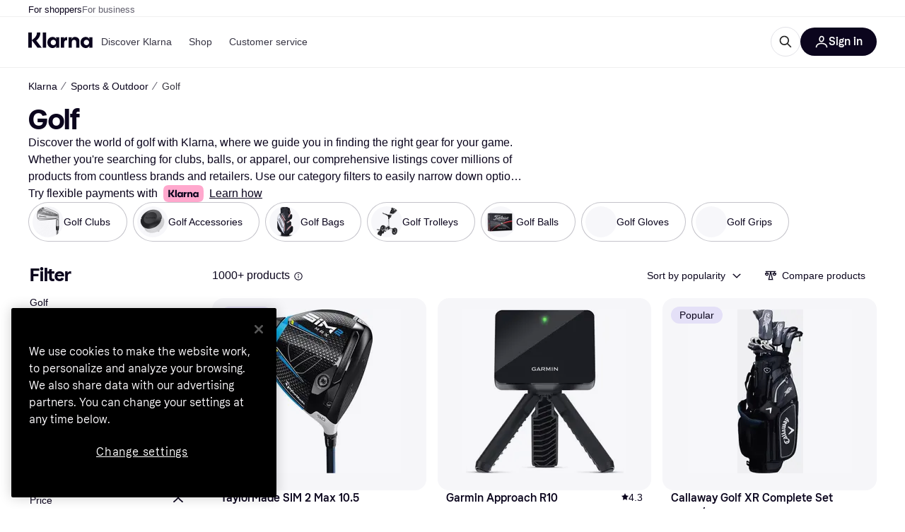

--- FILE ---
content_type: application/javascript
request_url: https://owp.klarna.com/static/manifest-3c0bb3ce.js
body_size: 21778
content:
(()=>{"use strict";var e,a,o,r,t,n,c,s,i={},d={};function l(e){var a=d[e];if(void 0!==a)return a.exports;var o=d[e]={id:e,loaded:!1,exports:{}};return i[e].call(o.exports,o,o.exports,l),o.loaded=!0,o.exports}if(l.m=i,l.n=e=>{var a=e&&e.__esModule?()=>e.default:()=>e;return l.d(a,{a:a}),a},a=Object.getPrototypeOf?e=>Object.getPrototypeOf(e):e=>e.__proto__,l.t=function(o,r){if(1&r&&(o=this(o)),8&r||"object"==typeof o&&o&&(4&r&&o.__esModule||16&r&&"function"==typeof o.then))return o;var t=Object.create(null);l.r(t);var n={};e=e||[null,a({}),a([]),a(a)];for(var c=2&r&&o;("object"==typeof c||"function"==typeof c)&&!~e.indexOf(c);c=a(c))Object.getOwnPropertyNames(c).forEach(e=>{n[e]=()=>o[e]});return n.default=()=>o,l.d(t,n),t},l.d=(e,a)=>{for(var o in a)l.o(a,o)&&!l.o(e,o)&&Object.defineProperty(e,o,{enumerable:!0,get:a[o]})},l.f={},l.e=e=>Promise.all(Object.keys(l.f).reduce((a,o)=>(l.f[o](e,a),a),[])),l.u=e=>""+(({10095:"Belgium",10181:"Upload",10302:"components-paymentMethods-PaymentMethods",10425:"ForwardNavigation",1087:"Transfer",10932:"apps-pricerunner-Loader",1108:"components-usp-Usp",1124:"bubble-ui-colored-illustration-gift",11267:"Bahamas",11270:"components-CropImage",11326:"Send",11355:"bubble-ui-colored-illustration-enter-bank-account",11393:"Armenia",11660:"SintMaarten",1174:"KlarnaLogoSingleLetter",11821:"Copy",11922:"components-SponsoredBlog",11930:"Bermuda",11976:"Yemen",12286:"Cart",12506:"features-searchCompare-modules-priceWatchTool-modal-priceWatchCreate-PriceWatchCreate",12536:"bubble-ui-colored-illustration-package",12546:"core-FlexibleContent",12550:"DominicanRepublic",12587:"ProductSvg",12651:"CategoryPage",12653:"Aruba",12698:"Albania",12798:"Serbia",12848:"ArrowTop",12870:"svg-SelfCare",1305:"svg-Screen",13087:"UnitedArabEmirates",13182:"routes-buyingprotection-BuyingProtection",13201:"Attachment",13254:"components-body-Body",13275:"Oman",1341:"Guinea",13492:"Rocket",13516:"CancelCard",13602:"Interest",13691:"Switzerland",13790:"svg-CardKlarna",13817:"svg-CardLoyalty",139:"Martinique",13958:"Gibraltar",14018:"installmentDisclaimer-ProductGridInstallmentDisclaimer",14310:"InvestmentPurchase",14326:"Graph",14452:"slots-pricerunnerFooter-FooterContainerOnVisible",14489:"apps-storefront-routeConfigs-storefrontRoot-routeConfig",1477:"Venezuela",14939:"CampaignWrapper",14952:"Indonesia",14983:"bubble-ui-colored-illustration-report-return",15225:"Lightbox",1524:"components-textBlock-TextBlock",15283:"CostaRica",15401:"slots-pricerunnerHeader-HeaderContainer",15402:"components-SponsoredProducts",15445:"Wallet",15452:"bubble-ui-colored-illustration-satisfaction-negative",15504:"features-searchCompare-modules-klarnaMarketing-web-components-modules-components-CTABlock",15638:"routes-register-slots-BrandSignup",15646:"bubble-ui-colored-illustration-app-template",15843:"features-searchCompare-modules-productDetailOffers-blocks-pricerunner-OfferListBlockRenderer",15916:"Jersey",15921:"PageSecurity",16041:"features-searchCompare-modules-contentWithCarousel-ContentWithCarousel",16160:"Car",16173:"Algeria",1628:"slots-ListPageContainer",16282:"features-searchCompare-modules-priceWatchTool-modal-priceWatchRemove-PriceWatchRemove",1655:"BestPriceSvg",16569:"bubble-ui-colored-illustration-push-notification-emotional",16588:"slots-homeCategories-HomeCategoriesContainer",16592:"AlandIslands",16620:"Calculator",16750:"Trophy",16768:"Hungary",16973:"features-searchCompare-modules-blockComponents-components-ProductCarouselBlock",16987:"svg-Gif",17055:"components-pricerunnerHeader-menu-Menu",17276:"Change",1730:"Cyprus",17389:"AntiguaAndBarbuda",17755:"core-ModalButton",17864:"slots-ReviewsContainer",17882:"DemocraticRepublicOfCongo",17912:"Bookmark",17923:"Rwanda",18281:"features-searchCompare-modules-blockComponents-components-AffiliatedProductCarousel",18308:"bubble-ui-icon-salary-income",18404:"routes-klarnaHome-KlarnaHome",18465:"Assets",18648:"components-ComparisonList",1867:"ContentAside",18690:"svg-Savings",18719:"core-ContentCell",18825:"svg-Edit",18994:"features-searchCompare-modules-klarnaMarketing-web-components-elements-components-ListItem",19175:"bubble-ui-colored-illustration-autopay",1936:"BrowserHistory",19464:"Nepal",19469:"VaticanCity",19498:"core-FaqCategoriesList",19564:"BritishVirginIslands",19616:"NorthernCyprus",19677:"bubble-ui-colored-illustration-seller-protection",19753:"bubble-ui-icon-card-loyalty",19756:"components-productBelowTheFold-ProductBelowTheFold",19760:"Curacao",19802:"Angola",2003:"France",20031:"core-FetchContent-FetchContent",20079:"slots-ContentDescriptionContainer-ContentDescriptionContainer",20356:"PricerunnerKlarna",20389:"svg-BrowserHistory",20522:"Uzbekistan",20542:"StoresListingFeatured",20736:"svg-Wallet",20834:"Kazakhstan",20841:"svg-Movie",21007:"Malta",21117:"Refresh",21122:"bubble-ui-colored-illustration-shopping-store",2127:"Page",21298:"PapuaNewGuinea",21388:"bubble-ui-colored-illustration-merchant-ship-order",214:"Snowflake",21469:"BusinessProfile",21522:"Heart",21576:"KlarnaAuthManager",21759:"components-MobileButton",21939:"bubble-ui-colored-illustration-problem",21998:"features-pricerunnerUserAccount-routes-login-Login",22124:"Sweden",22161:"features-searchCompare-modules-callToAction-CallToAction",22309:"bubble-ui-colored-illustration-mobile-bank-id",22368:"Bhutan",22450:"Moldova",22474:"FeedbackModal",22481:"StLucia",22561:"Share",22613:"features-searchCompare-modules-klarnaMarketing-web-components-elements-components-List",22665:"features-searchCompare-routes-merchantInformation-slots-ReviewSection",22683:"searchCompareError-SearchCompareError",22862:"Suriname",22863:"Scissors",22945:"Iraq",22978:"bubble-ui-icon-image-missing",23278:"Barbados",2335:"features-searchCompare-modules-klarnaMarketing-web-components-modules-components-DisclaimerBlock",23357:"CollapseRight",23385:"Austria",23393:"KlarnaHeroSearch",23577:"Success",23700:"bubble-ui-icon-to-door-delivery-with-timeslot",23709:"Deals",23748:"features-storefront-components-error-ErrorContent",23812:"Padlock",23848:"Australia",2395:"ChevronRight",24013:"Ghana",24090:"Netherlands",24125:"ContentDescription",24206:"svg-Sports",24261:"IvoryCoast",24463:"Thailand",24545:"bubble-ui-colored-illustration-touch-id",24722:"TrinidadAndTobago",24732:"core-Button",24743:"Seychelles",24965:"RelatedProducts",25023:"BelowTheFold",25092:"TouchID",25255:"icon-payment-0",25271:"slots-promotionBanner-PromotionBanner",2547:"features-searchCompare-modules-klarnaMarketing-web-components-modules-components-AccordionDetails",25491:"svg-Car",25766:"features-searchCompare-modules-klarnaMarketing-web-components-elements-components-Sticky",25840:"Beauty",25869:"bubble-ui-colored-illustration-thumbs-up",2611:"Announcement",26227:"Current",26345:"ContentWithCarousel",26397:"Mauritania",2648:"svg-Globe",26681:"EntertainmentLeisure",26686:"features-searchCompare-modules-userListTools-modal-editListModal-EditListModal",26706:"components-RecommendKlarnaApp-RecommendKlarnaApp",2689:"features-storefront-slots-storefrontPromotionBanner-PromotionBannerContainer",26908:"bubble-ui-colored-illustration-my-orders",26950:"Filter",26959:"routes-register-slots-APISignup",26975:"SingleProductSvg",27318:"features-searchCompare-modules-blockComponents-components-DealsFilterListingBlock-DealsFilterListingBlock",27460:"bubble-ui-icon-money-in",27517:"MarketingPage",27551:"StorefrontDisclaimer",27649:"svg-Shop",27861:"Russia",27892:"Benin",27992:"Taiwan",28014:"ContentGridBlock",28053:"Electronics",28153:"BurkinaFaso",28162:"core-QrCode",28167:"Camera",28214:"slots-redirectScreen-RedirectScreenContainer",28485:"Brunei",28567:"Kosovo",28648:"Greenland",28706:"slots-klarnaHeader-KlarnaHeaderContainer",28771:"slots-ExternalTestsContainer",28826:"Wales",28870:"SaoTomeAndPrince",28964:"MarkdownBlock",29015:"Sale",29089:"Nicaragua",29099:"Footer",29109:"routes-treePage-slots-relatedStores-RelatedStoresContainer",29132:"Tabs",29172:"components-dataProtection-DataProtection",29234:"EuropeanUnion",29407:"Notification",29448:"svg-Book",29483:"bubble-ui-colored-illustration-error-exploding-balloon",29553:"Scan",29642:"features-searchCompare-modules-klarnaMarketing-web-components-modules-components-Slider",29676:"features-pricerunnerUserAccount-routes-signup-Signup",29964:"Pause",30164:"features-searchCompare-modules-kww-KWWProvider",3018:"Canada",30533:"Bulgaria",30593:"Myanmar",30830:"svg-Scissors",30864:"SideFilters",30897:"bubble-ui-colored-illustration-new-business",310:"PuertoRico",31070:"CampaignRoot",31277:"KidsFamily",31463:"Ethiopia",31803:"features-searchCompare-modules-klarnaMarketing-web-components-modules-components-MembershipTiersSlider",31867:"svg-InvestmentFund",32059:"features-searchCompare-modules-klarnaMarketing-web-components-modules-components-BlockHeader",32212:"Iran",32626:"templates-TemplateFaq",32684:"Clothing",32733:"icon-communication-0",32902:"ESim",32960:"CookIslands",33138:"File",33247:"PriceRunnerUserListsAction",33275:"StBarts",33381:"apps-storefront-routeConfigs-storefront-routeConfig",33589:"SouthKorea",33644:"Coins",33660:"slots-relatedProducts-RelatedProductsContainer",33963:"features-searchCompare-modules-klarnaMarketing-web-components-modules-components-XFeed",3407:"KlarnaLogoFull",34252:"core-Iframe",34263:"Germany",34357:"India",34460:"bubble-ui-colored-illustration-mailbox",34485:"BlogDirectory",34545:"BackNavigation",34562:"Melilla",34608:"SahrawiArabDemocraticRepublic",34654:"Jordan",34846:"Mozambique",34925:"HandMoney",3497:"More",34987:"BosniaAndHerzegovina",35072:"Kyrgyzstan",35112:"bubble-ui-colored-illustration-automatic-updates",35144:"Uncategorized",35154:"routes-home-Home",35202:"Telescope",35282:"Kenya",35382:"svg-Like",35428:"Cameroon",35446:"QRCode",35482:"Tanzania",35523:"Libya",35633:"Target",3605:"Philippines",36074:"features-searchCompare-modules-klarnaMarketing-web-components-modules-components-ContentGrid",36115:"features-searchCompare-modules-klarnaMarketing-web-components-contrib-components-FeatureCardGrid",36231:"CaymanIslands",36330:"CocosIsland",36498:"slots-RelatedSearchesContainer",36550:"HeaderMessage",36794:"features-searchCompare-modules-klarnaMarketing-web-components-modules-components-LogoCard",3690:"bubble-ui-colored-illustration-installments",37036:"svg-KidsFamily",3707:"Globe",37089:"Samoa",37158:"ApplePayAndGooglePay",37327:"Ukraine",37437:"Palau",37460:"Benefits",3752:"svg-AddContact",37526:"404",37636:"bubble-ui-colored-illustration-enter-name",37859:"slots-AppAccountContainer",37908:"AppleCareComponent",37937:"features-searchCompare-modules-klarnaMarketing-web-components-modules-components-MembershipTierCard",38056:"Exclude",38226:"ArrowLeft",38408:"Jamaica",38677:"features-searchCompare-modules-blockComponents-components-RichTextBlock",38912:"Micronesia",39053:"core-ButtonGroup",39262:"Movie",39281:"Settings",39419:"features-contentful-components-contentEntryEditor-ContentEntryEditor",39518:"features-searchCompare-modules-userListTools-modal-createListModal-CreateListModal",39565:"Bangladesh",3981:"features-searchCompare-modules-klarnaMarketing-web-components-modules-components-CardGrid",39814:"Flag",39852:"features-searchCompare-modules-blockComponents-components-PriceDropsCarousel",39894:"SofortKlarna",40037:"svg-Bookmark",40134:"routes-appSunset-AppSunset",40138:"ChevronTop",40167:"svg-Play",40296:"bubble-ui-colored-illustration-buyers-protection",4033:"features-searchCompare-routes-deals-DealsContainer",40464:"slots-categoryListing-CategoryListContainer",40497:"bubble-ui-colored-illustration-confirm-email",40724:"StoreDirectory",40912:"Star",41019:"Bahrain",41034:"Iron",41075:"core-CalculatorPayments",41109:"bubble-ui-colored-illustration-search-error",41125:"Size",41215:"icon-finance-0",41266:"ContentWithImage",41505:"routes-error-Error404Container",41539:"features-storefront-slots-storefrontFooter-FooterOnVisible",41550:"OrkneyIslands",41559:"routes-powerMode-PowerModeContainer",4159:"OpenExternal",41657:"components-tabs-userLists-UserLists",41863:"bubble-ui-colored-illustration-consumer-app-rational",41916:"core-CountdownTimer",41943:"Croatia",42021:"svg-Order",42029:"features-searchCompare-modules-sendEmail-feedback-FeedbackModal",42048:"svg-Return",42049:"UnitedStates",42096:"slots-klarnaFooter-KlarnaFooterOnVisible",42258:"svg-Camera",42357:"routes-register-PartnerSignup",4257:"features-searchCompare-modules-productDetailOffers-blocks-klarna-OfferListBlockRenderer",42588:"features-storefront-slots-storefrontFooter-Footer",4274:"icon-interface-0",42753:"core-AnimatedHero",42970:"Djibouti",42975:"components-error-ErrorContent",42990:"AzoresIslands",43057:"features-searchCompare-modules-priceWatchMultipleModal-PriceWatchMultipleModal",43108:"slots-relatedSearches-RelatedSearchesContainer",4314:"Ring",43183:"Swaziland",43545:"AppleCareForm",43729:"Egypt",43802:"features-searchCompare-modules-userListTools-modal-deleteListModal-DeleteListModal",43877:"core-RichText",44021:"apps-pricerunner-Error",44642:"Bonaire",447:"Tokelau",44971:"BasketComparison",45058:"Syria",45079:"CalendarCheckbox",45171:"Slovenia",45263:"features-searchCompare-modules-klarnaMarketing-web-components-contrib-components-FeatureScroller",45312:"Gif",45401:"Hawaii",45406:"features-searchCompare-modules-klarnaMarketing-web-components-modules-components-ComplexAccordionGroup",45510:"Norway",45520:"SaudiArabia",4556:"bubble-ui-colored-illustration-external-bank",45615:"Montserrat",45863:"Niger",46176:"PitcairnIslands",46185:"Romania",46214:"EastTimor",46224:"features-searchCompare-routes-searchResults-SearchResults",46317:"features-searchCompare-modules-onboardingDialog-OnboardingDialog",46374:"components-searchAndCompare-SearchAndCompare",46394:"Senegal",46417:"components-Signup",46439:"ElSalvador",46581:"SavedList",46702:"NorthernMarianasIslands",46731:"routes-error-noTransition-NoTransition",46938:"bubble-ui-colored-illustration-awaiting-courier",47003:"bubble-ui-colored-illustration-increase-order-value",47220:"TurksAndCaicos",47231:"features-searchCompare-modules-klarnaMarketing-web-components-modules-components-Hero",47280:"RapaNui",47625:"components-Teaser",47667:"Eye",47693:"bubble-ui-icon-sustainability",47748:"Israel",47832:"Nato",47966:"bubble-ui-colored-illustration-report-problem",48030:"Transfers",48193:"MessageQuestion",48415:"core-ContentAside",48499:"Tax",48563:"svg-Iron",48642:"Campaign",48661:"bubble-ui-colored-illustration-chat-with-agent",49133:"OnboardingDialogBody",49193:"features-searchCompare-modules-klarnaMarketing-web-components-elements-components-Background",49302:"Stores",49320:"components-PresetsModal",4987:"features-searchCompare-modules-userMenu-UserMenu",50138:"Vietnam",50179:"core-BlogPostCardsList",50200:"svg-Gaming",50290:"Montenegro",50505:"framework-components-devtools-Devtools",50540:"apps-klarna-routeConfigs-klarnaWithoutSAC-routeConfig",50557:"Mali",50592:"features-searchCompare-modules-klarnaMarketing-web-components-elements-components-Dropdown",50654:"Sorting",50962:"svg-Deals",50976:"AIChat",51070:"slots-ListingPageContainer",51224:"svg-Sustainability",51256:"framework-components-routing-errors-ErrorContentRaw",5135:"features-searchCompare-modules-klarnaMarketing-web-components-modules-components-MultimediaBlock",51435:"ODSContentWithCarousel",51451:"TopBanner",5178:"InvestmentFund",51861:"Italy",51891:"PayIn4",52224:"components-featuredStoreGrid-FeaturedStoreGrid",52303:"Choice",52336:"Edit",52345:"Laos",5237:"Abkhazia",525:"slots-RelatedBlogsContainer",52548:"Zambia",5274:"core-Element",52789:"OneTimeCard",52879:"features-searchCompare-modules-klarnaMarketing-web-components-elements-components-MembershipPartner",52882:"ChevronBottom",5289:"svg-Fashion",53078:"Assistant",53297:"icon-misc-2",53298:"core-Table",53310:"features-pricerunnerUserAccount-routes-profile-Profile",53323:"features-searchCompare-modules-storeCarouselBlock-StoreCarouselBlock",534:"GreetingModal",53446:"features-searchCompare-modules-klarnaMarketing-web-components-elements-components-ResponsiveImage",53563:"features-searchCompare-routes-productList-components-productBelowTheFold-components-reviews-Reviews",53616:"Blog",53701:"Maldives",54227:"Tunisia",54372:"components-productIssues-ProductIssues",54444:"Factory",54504:"Slovakia",54588:"Hourglass",54608:"Redirect",54662:"features-searchCompare-modules-klarnaMarketing-web-components-elements-components-Eyebrow",54806:"ContentBlock",5504:"apps-storefront-StorefrontLayout",55086:"Return",55116:"icon-misc-5",55157:"Lithuania",5520:"FaceID",55257:"Shield",5533:"Keyboard",55336:"Shop",55439:"templates-TemplateDefault",55499:"Sardinia",5580:"Lesotho",55812:"components-retargetingPriceModal-RetargetingPriceModal",55845:"FeaturedContent",55848:"features-searchCompare-modules-klarnaMarketing-web-components-elements-components-MembershipPartnerGroup",55904:"MoneyOut",56057:"Savings",56068:"Trash",56109:"features-searchCompare-modules-klarnaMarketing-web-components-modules-components-Card",56259:"SolomonIslands",56266:"components-promoBlock-PromoBlock",56335:"features-searchCompare-routes-categoryList-CategoryListContainer",56391:"icon-misc-0",56406:"Portugal",56546:"BritishIndianOceanTerritory",56738:"core-HtmlContainer",56743:"Turkmenistan",56874:"CardLoyalty",56888:"components-filterModal-FilterModal",5699:"klarnaError-KlarnaError",57173:"Zimbabwe",57188:"Poland",57208:"Download",57293:"bubble-ui-icon-cancel-card",57309:"features-searchCompare-modules-kanvasEntry-KanvasRoot",57328:"icon-user-0",57584:"Grid",57612:"bubble-ui-colored-illustration-boost-purchasing-power",57745:"Malawi",57813:"core-Form-Form",57868:"svg-Assets",57980:"bubble-ui-colored-illustration-security",58026:"Bolivia",58101:"bubble-ui-colored-illustration-customer-referrals",58150:"Bank",58185:"CategoryOfferSection",58240:"features-searchCompare-modules-klarnaMarketing-web-components-modules-components-ContentWithNavigation",58290:"Peru",58328:"bubble-ui-colored-illustration-faq",58445:"Sign",588:"components-blogPreviewCard-BlogPreviewCard",58867:"apps-klarna-Layout",5896:"ResetPassword",59245:"bubble-ui-colored-illustration-risk-protection",59380:"StorePage",59610:"ProductSection",59807:"Madeira",59841:"Book",59899:"Guyana",59985:"Chatbot",60024:"bubble-ui-colored-illustration-smooth",60153:"bubble-ui-colored-illustration-down-payment-empty",60245:"ArrowRight",60309:"Cuba",60502:"Passkey",60520:"components-ErrorReportModal",60747:"routes-blog-components-MainContent-ProductGrid-ProductGrid",60799:"Nauru",60968:"KustomLogo",61073:"Truck",61233:"Budget",61534:"Tajikistan",61630:"Georgia",61648:"CanaryIslands",61882:"apps-storefront-Error",61906:"components-DeleteDialog",61950:"Warning",62104:"Morocco",62118:"bubble-ui-colored-illustration-other-questions",62253:"svg-Done",62459:"SintEustatius",6269:"bubble-ui-colored-illustration-credit-refusal-rational",62713:"Gaming",62721:"BrandInformation",62820:"core-ParagraphWithPunchline",62823:"AmericanSamoa",62963:"MarshallIsland",63017:"InteractiveHeadingBlock",63076:"Iceland",63156:"Liberia",63171:"Chile",63193:"apps-klarna-routeConfigs-klarna-routeConfig",63218:"svg-Home",63221:"Nigeria",63230:"Minus",63269:"Stripe",63287:"NorthKorea",63359:"Namibia",63395:"SearchPage",63454:"apps-klarna-Loader",63511:"SelfCare",63629:"icon-navigation-0",6372:"Info",63733:"components-ProductIssuesModal",6390:"Uruguay",63980:"Honduras",63983:"StorefrontSearchPage",64045:"Cards",64051:"svg-Calendar",64268:"GuineaBissau",64295:"routes-register-slots-MerchantSignup",6447:"HongKong",64632:"features-searchCompare-routes-merchantInformation-MerchantInformation",64749:"VerifyAccount",64839:"core-Announcement",6501:"Azerbaijan",65409:"features-searchCompare-modules-klarnaMarketing-web-components-elements-components-Field",65565:"apps-pricerunner-Layout",65711:"Belize",65757:"bubble-ui-icon-navigation-loyalty",65891:"svg-Retweet",65918:"KlarnaFooter",65971:"Liechtenstein",66033:"bubble-ui-icon-upload",66053:"features-searchCompare-modules-klarnaMarketing-web-components-modules-components-Accordion",6607:"Contactless",66120:"ShieldCheckmark",6635:"features-searchCompare-modules-footerDisclaimer-FooterDisclaimer",66476:"MultipleProductsSvg",66564:"commons",66576:"bubble-ui-colored-illustration-free-cash-withdrawal",66602:"features-searchCompare-modules-blockComponents-components-DealsListingBlock-DealsListingBlock",66637:"features-searchCompare-modules-klarnaMarketing-web-components-modules-components-AccordionSummary",66640:"Screen",66877:"Sound",67166:"features-searchCompare-modules-blockComponents-components-faqListBlock-FAQListBlock",67243:"features-storefront-routes-storefrontCategoryPage-slots-AppleCareBanner-AppleCareBanner",67339:"DarkMode",67418:"Mongolia",675:"VirginIslands",67580:"routes-register-slots-SignupFooter",6774:"routes-publicList-PublicList",6783:"slots-dataProtection-DataProtection",67887:"Mexico",67955:"Greece",67980:"bubble-ui-colored-illustration-drive-traffic",68341:"svg-Rocket",68468:"Madagascar",68535:"Qatar",68582:"slots-AccountContainer",68896:"AssetCarousel",68980:"components-sideFilters-SideFilters",69324:"components-appDownload-AppDownload",69339:"Haiti",69355:"Transport",6939:"bubble-ui-colored-illustration-pay-now",6955:"Botswana",69629:"BritishColumbia",69755:"apps-pricerunner-routeConfigs-pricerunner-routeConfig",69769:"Sustainability",69839:"svg-Trophy",7005:"MoneyIn",70214:"components-BarcodeScannerContent",70223:"Like",70278:"icon-navigation-1",70454:"routes-treePage-TreePage",7046:"core-PartnerCard",7051:"features-pricerunnerUserAccount-routes-resetPassword-ResetPasswordContainer",70576:"Speedmeter",7059:"Help",70619:"Togo",70671:"FalklandIslands",71252:"Tibet",71354:"mui-material-Grid",7139:"England",71413:"icon-security-0",71576:"components-categoryProductCarousel-CategoryProductCarousel",71665:"Stopwatch",71850:"Chad",71958:"Ceuta",72046:"Calendar",72288:"Afghanistan",72347:"templates-TemplateBlogPost-TemplateBlogPost",72354:"core-ProgressBar",72422:"Vanuatu",72571:"KlarnaXApplePay",72651:"svg-Stores",72773:"FaroeIslands",72785:"routes-blog-components-MainContent-ProductBlock-ProductBlock",72919:"Travels",73373:"icon-misc-6",73604:"RedirectScreen",73626:"CollapseLeft",73630:"Turkey",74004:"Comoros",74148:"Transnistria",74246:"components-productBelowTheFold-components-externalTests-ExternalTests",74445:"Avatar",7472:"FoodBeverages",74846:"components-availableFilters-AvailableFilters",75058:"Flight",75249:"BasqueCountry",75289:"Estonia",75530:"Inbox",75576:"RepublicOfMacedonia",75582:"bubble-ui-colored-illustration-global-products",75690:"Cancel",75694:"Somaliland",75709:"Mute",75826:"svg-CreditCard",75852:"bubble-ui-colored-illustration-multiple-cards",75958:"Hammer",76127:"bubble-ui-icon-to-door-delivery",76157:"filterModalContent-FilterModalContent",76177:"CzechRepublic",76201:"components-testListModal-ExternalTestListModal",76307:"icon-misc-4",76450:"components-productBelowTheFold-components-graphs-Graphs",76498:"Receipt",76557:"features-storefront-components-faqBlock-FAQBlock",76594:"NorfolkIsland",76710:"Order",76720:"Done",76939:"Checkmark",77064:"features-searchCompare-modules-klarnaMarketing-web-components-modules-components-ImageLogoSlider",77251:"svg-Bank",77268:"features-searchCompare-modules-klarnaMarketing-web-components-elements-components-Breadcrumb",77523:"features-searchCompare-modules-klarnaMarketing-web-components-modules-components-QrCodeWithForm",77529:"features-searchCompare-modules-priceWatchTool-PriceWatchMenuItem",77620:"CategorySvg",77822:"svg-Truck",77913:"Mauritius",77936:"Cashback",77937:"AddContact",77989:"svg-SpeechBubble",78012:"SouthSudan",78014:"svg-HandMoney",78038:"bubble-ui-colored-illustration-slice-it",78073:"ShopTab",78146:"features-searchCompare-modules-klarnaMarketing-web-components-modules-components-Block",78159:"routes-shoppingCampaign-components-ProductBlock",78187:"UserDialog",78465:"Sudan",78490:"routes-klarnaMarketing-view-components-core-StoresListing",78632:"features-searchCompare-modules-klarnaMarketing-web-components-contrib-components-FeatureCard",79005:"NoWidgetTypeSvg",79213:"slots-CategoryDescriptionContainer",79358:"Gift",79388:"Panama",79690:"bubble-ui-icon-bank",79713:"svg-Search",79947:"SriLanka",80096:"icon-misc-1",80097:"Trending",80146:"NotificationOff",80249:"bubble-ui-icon-deals",8025:"China",80315:"CardKlarna",80351:"HomeCategoriesDesktop",80490:"Japan",80942:"svg-Electronics",80950:"Diamond",81040:"Error",81155:"Lebanon",81339:"apps-klarna-routeConfigs-klarnaWithHomeAndStores-routeConfig",81413:"Ireland",81536:"features-searchCompare-modules-klarnaMarketing-web-components-modules-components-CardSlider",81616:"svg-Theme",81701:"bubble-ui-colored-illustration-track-your-orders",81800:"bubble-ui-colored-illustration-chat-with-customer-support",81836:"components-HeaderButton",81883:"Monaco",82054:"Corsica",82141:"svg-Cellphone",82316:"bubble-ui-colored-illustration-block-card",82363:"Pakistan",82397:"features-searchCompare-modules-klarnaMarketing-web-components-elements-components-KlarnaUiListItem",82570:"PayIn3",82587:"Guatemala",82614:"UnitedKingdom",82815:"Niue",82912:"slots-PrivacyForm",83020:"SabaIsland",83329:"svg-Graph",83460:"ScrollUpButton",83518:"features-searchCompare-modules-blockComponents-components-MediaBlock-MediaBlock",83622:"components-ComparisonTable",83688:"ContentCardBlock",8370:"Close",83752:"Search",83849:"icon-action-0",83933:"Dislike",84009:"Helmet",84081:"StoresListingCards",84260:"components-merchantInfo-components-XmasRibbon",84291:"CurveSvg",84392:"features-searchCompare-modules-klarnaMarketing-web-components-contrib-components-Directory",84462:"Fashion",84492:"EquatorialGuinea",84522:"features-pricerunnerUserAccount-routes-changeEmail-ChangeEmail",84552:"bubble-ui-icon-benefits",84562:"Play",84570:"features-searchCompare-modules-klarnaMarketing-web-components-modules-components-PageNavigation",84614:"Ossetia",84852:"PaymentsTab",84974:"features-searchCompare-modules-klarnaMarketing-web-components-elements-components-Video",84977:"Palestine",85241:"core-Wrapper",85254:"components-productBelowTheFold-components-productInformation-ProductInformation",85287:"routes-productComparison-ProductComparisonContainer",85523:"Placeholder",85536:"slots-PopularSearchesContainer",85545:"ProductComparator",85568:"features-searchCompare-modules-klarnaMarketing-web-components-modules-components-Footer",85575:"Argentina",85681:"Hamburger",85843:"Sports",85906:"slots-CampaignComponents",85928:"bubble-ui-colored-illustration-searching-orders",86364:"modals-ApplePayModal",86441:"components-ProductInformationTableWrapper",86740:"features-searchCompare-modules-klarnaMarketing-web-components-modules-components-Blockquote",86828:"features-searchCompare-routes-verifiedReviews-VerifiedReviews",86881:"core-Typography",87052:"SpeechBubble",87130:"Guernsey",87149:"Groceries",87156:"FrenchPolynesia",87251:"PrivacySettings",8753:"StorefrontProduct",87543:"Income",87561:"HomeCategoriesMobile",87569:"features-searchCompare-modules-pagePreviewList-pagePreviewList",87696:"klarna-web-widgets-footer",87740:"features-storefront-slots-storefrontHeader-Header",87852:"Paraguay",87964:"Folder",88056:"bubble-ui-colored-illustration-delivered",88180:"Envelope",88268:"bubble-ui-colored-illustration-enter-pin",88642:"svg-OneTimeCard",88647:"bubble-ui-icon-navigation-365-challenge",89032:"Microphone",89092:"SanMarino",89175:"ImageMissing",89461:"Gambia",89552:"StVincentAndTheGrenadines",89776:"svg-Travels",89844:"Homepage",89882:"RepublicOfTheCongo",90197:"Macao",90361:"WarningDisclaimer",90430:"svg-Refresh",90494:"bubble-ui-colored-illustration-verify-your-identity",90503:"bubble-ui-colored-illustration-in-transit",90558:"Belarus",90629:"core-Sitemap",90700:"Retweet",90783:"Latvia",90823:"features-searchCompare-modules-klarnaMarketing-web-components-modules-components-ContentSlider",90890:"features-searchCompare-modules-klarnaMarketing-web-components-modules-components-MediaWithContent",91155:"CreditCard",91252:"Information",91294:"Health",91369:"apps-storefront-Loader",91380:"Uganda",91402:"svg-Sound",91496:"components-homeContentSlider-HomeContentSlider",91528:"bubble-ui-colored-illustration-snooze",91554:"features-searchCompare-modules-klarnaMarketing-web-components-elements-components-Disclaimer",91596:"slots-PriceHistoryContainer",91652:"slots-homeComponents-HomeComponentsContainer",91659:"NotificationList",91965:"ProductList",92111:"Kiribati",92217:"productSheet-ProductSheet",9243:"UnitedNations",9262:"Kuwait",92631:"bubble-ui-colored-illustration-high-five",92708:"routes-priceWatch-PriceWatch",92711:"Burundi",92842:"Cambodia",92877:"Mouse",92929:"bubble-ui-colored-illustration-face-id",93038:"AI",93070:"Cellphone",93120:"Singapore",93229:"bubble-ui-icon-success",93406:"Colombia",93453:"SierraLeone",93578:"icons-OneTimeCard",93580:"slots-greetingModals-GreetingModalsContainer",93596:"Denmark",93755:"Mountain",93809:"slots-PriceWatchContainer",93830:"Brazil",93915:"Malaysia",93936:"Grenada",9405:"core-CalculatorCashbackAndInterest",94107:"apps-klarna-Error",94128:"Scale",94204:"ArrowBottom",94206:"Phone",94368:"ChevronLeft",94451:"bubble-ui-colored-illustration-error-ufo",94548:"Plus",94579:"NewZealand",94587:"features-searchCompare-modules-priceWatchTool-modal-PriceWatchModalContent",94608:"components-Login",94618:"bubble-ui-colored-illustration-shopping",94648:"components-belowTheFoldSections-BelowTheFoldSections",94681:"FaceIDAndroid",94750:"Guam",94751:"bubble-ui-colored-illustration-monthly-invoice",94841:"CapeVerde",94947:"productOffer-ProductOffer",95095:"Andorra",95120:"icon-commerce-0",95269:"core-AccordionGroup",95338:"icon-misc-3",95359:"Location",95476:"components-contextualCompare-ContextualCompare",95733:"templates-TemplatePartnerDirectory",95797:"Tuvalu",95817:"Promo",95868:"slots-ProductInformationContainer",9615:"CentralAfricanRepublic",96167:"Spain",9636:"slots-homeHero-HomeHeroContainer",96617:"Anguilla",96680:"Luxembourg",96716:"Somalia",96785:"Ecuador",96786:"Dominica",96872:"Link",96996:"IsleOfMan",97194:"features-searchCompare-modules-klarnaMarketing-web-components-modules-components-ComplexAccordionComponent",97340:"Clock",97372:"components-installmentDisclaimer-InstallmentDisclaimer",97675:"Theme",97764:"Scotland",97876:"slots-quickAccess-QuickAccessContainer",98023:"Profile",98117:"SouthAfrica",98119:"Home",98138:"bubble-ui-colored-illustration-quick-transfers",9821:"features-searchCompare-modules-klarnaMarketing-web-components-modules-components-Contributors",98299:"CallToAction",98602:"bubble-ui-colored-illustration-prefilled-details",98619:"core-Author",98629:"PadlockUnlocked",98633:"bubble-ui-colored-illustration-empty-state",98674:"Finland",98862:"core-Illustration",98884:"Widget",98943:"GalapagosIslands",99001:"Gabon",99123:"svg-Hammer",99172:"Pixelate",99181:"bubble-ui-colored-illustration-pay-later",99222:"features-searchCompare-modules-klarnaMarketing-web-components-elements-components-AnimatedStat",99236:"Fiji",99344:"Eritrea",99402:"Unmute",99543:"framework-components-branchIndicator-BranchIndicator",99655:"Tonga",99667:"BalearicIslands",99725:"icon-media-0",99823:"apps-klarna-routeConfigs-klarnaWithStores-routeConfig",99899:"features-searchCompare-modules-klarnaMarketing-web-components-modules-components-LargeParagraphBlock",99918:"ListViewMode"})[e]||e)+"-"+({10095:"bf1b0429",10181:"d0079599",10302:"0b680e6b",10347:"444a2718",10425:"8baf4ca7",1087:"84496caa",10932:"5df61fa1",1108:"e0c06542",1124:"3e187ec8",11267:"280ad644",11270:"8db1b5f3",11326:"b684ba70",11355:"c731bfb7",11393:"061a6dd1",11660:"540eedbc",1174:"7fd8c71e",11821:"3ce2f290",11922:"5be8dae4",11930:"96f9ae82",11976:"afcebca9",12286:"40008beb",12506:"3e114eaa",12536:"3ef3821d",12546:"85d4f827",12550:"6060e583",12587:"c9d7a97f",12651:"9c802505",12653:"f4543cf8",12698:"cd163881",12798:"151caecd",12848:"5be45e1a",12870:"13fedadb",1305:"e913a97e",13087:"8f89b292",13182:"09721767",13201:"10cc8bb0",13254:"22bb500d",13275:"a0e7b3ab",1341:"9a2be4c3",13492:"df99650e",13516:"8d580a4f",13602:"0969c603",13691:"5e1b5077",13790:"50ee3d8c",13817:"3cb9e38d",139:"a6a16026",13958:"c763e5ca",14018:"417e6a18",14310:"f1787568",14326:"06df11e0",14452:"0bd1aa39",14489:"536b1717",14767:"245900ee",1477:"6434fbdd",14939:"80fec936",14952:"5b457ec5",14983:"a81db53f",15225:"4f365853",1524:"1d78716c",15283:"ef6d6ad7",15401:"299d9abc",15402:"a49d49ec",15445:"8a0c286e",15452:"c4f9c17a",15504:"7d4ad0de",15638:"64de07f0",15646:"104f3b92",15843:"39ff2d5c",15916:"4ed72983",15921:"039258fa",16041:"0b56eefc",16160:"5dfa160a",16173:"ee9fb780",1628:"2dba77b8",16282:"5ef519e8",16323:"7f39a54d",16519:"5b748c9f",1655:"efc517ff",16569:"b331c5bc",16588:"ad132b90",16592:"9ecea8e7",16620:"3ab13ba4",16750:"899788a8",16768:"0a47318d",16973:"1767bec9",16987:"9aece0b1",17055:"0685b715",17276:"01911066",1730:"1d84c9f2",17389:"e745ac71",17688:"f7a2b2c4",17755:"a7fd89bc",17864:"0abf0c05",17882:"c2d8849b",17912:"7fef3099",17923:"48e58424",18281:"ad1c6c84",18308:"cc0c9a66",18404:"45c5863e",18465:"13571b8f",18648:"4278b0c9",1867:"b4ca8fa4",18690:"1d991271",18719:"e472929c",18825:"e8a15268",18994:"f00e7100",19175:"b4e27e84",1936:"b182ba84",19464:"f68782d2",19469:"e37174e9",19498:"d9c5537b",19564:"1e9c0709",19616:"bc07f2bc",19667:"0d3692c4",19677:"5c09b722",19753:"a40211cb",19756:"876db09b",19760:"279d2a51",19802:"2fdc36e0",19815:"6fd23fc2",2003:"37a339f0",20031:"f1fbd755",20079:"abcdde3d",20356:"4aeb77a5",20389:"16763711",20522:"9c55a9de",20542:"16c319a0",20736:"df49febd",20834:"15a5ec62",20841:"81ae5b42",21007:"3ed45c29",21117:"c96c0f3a",21122:"da4a5aeb",2127:"87740dc5",21298:"ad178778",21388:"3475d6c7",214:"767041d1",21469:"4218a473",21522:"0d5316a2",21576:"6abbd5fc",21644:"2d7c7693",21759:"0c15386f",21939:"ae86701f",21998:"e897dda2",22124:"9ea5b26a",22161:"53042b9b",22309:"6e81ac0a",22368:"517955f2",22450:"ff48c92c",22474:"8c3f49c3",22481:"bd4b199f",22561:"89d4b10b",22613:"83700fcb",22665:"5f474aeb",22683:"d367bf11",22862:"f14637de",22863:"deb91c48",22945:"e3b630a5",22978:"5cec9133",23278:"6721b204",2335:"a032919f",23357:"32dbb0c4",23385:"4e3a78ae",23393:"9743f9bd",23577:"b36c7227",23700:"a335bf1a",23709:"3e6f6b03",23748:"f4dc49af",23812:"e985c042",23848:"7930f613",2395:"3b20b41f",24013:"0de68513",24090:"1969fe7d",24125:"7dac9a44",24206:"81fb8754",24261:"51ed65eb",24463:"e604870d",24545:"57990b68",24722:"81d678d6",24732:"d35a2955",24743:"586ee84b",24965:"f01996a3",25023:"9a447873",25092:"5a676769",25255:"966e58f9",25271:"b56a320b",2536:"010e3dcf",2547:"01ec00b7",25491:"71224d02",25766:"51325239",25840:"8e6b83f1",25869:"e7885058",2611:"0b0983f5",26227:"7ab8fdd1",26345:"fc313bf2",26397:"dafcfcb4",2648:"1da809a2",26681:"d9098803",26686:"85b43e81",26706:"c94fff8e",2689:"cfecc34f",26908:"b63b2755",26950:"a773feba",26959:"0d4b8c58",26975:"59b3776e",27296:"8d89cafd",27318:"c57ee002",27460:"32f22060",27517:"6625b347",27551:"ef52417e",27649:"9a3031e5",27861:"55a2cef9",27892:"e4a11e4c",27992:"37f695ea",28014:"babc8390",28053:"f813d650",28153:"41b082ed",28162:"5b6b0742",28167:"219d5ecb",28214:"f3386486",28485:"96ac13b0",28521:"6716fdab",28567:"08d08de7",28648:"115c1f93",28706:"4ae261e0",28771:"e3de43be",28826:"7f9ff8db",28870:"70d3318c",28964:"b5f7cfb6",29015:"06edca42",29089:"83a6656a",29099:"b6ac14bb",29109:"a4829a6e",29132:"91c4b383",29172:"a19d8f01",29234:"272c9dcf",29407:"d44d7548",29448:"7a7a119c",29483:"2cb5438f",29553:"5ffa7dd3",29642:"8cea5d2a",29676:"29ea834b",29834:"4afc8736",29964:"290601bf",30164:"74c3981d",3018:"ab1d8fb7",30533:"18b77e76",30593:"486addc4",30830:"b7eddad6",30864:"3035486a",30897:"289620b7",310:"bb2d58b2",31069:"eff7fa74",31070:"ba0a9e75",31143:"543bb13c",31277:"d6a64bbc",31463:"8a7e1cfd",31803:"554daad6",31867:"98d8f936",32059:"82398ca8",32212:"2b165de1",32626:"86915c84",32665:"3aedead8",32684:"91edda07",32733:"2d975df7",32837:"5d6c370b",32902:"fc75c63f",32960:"a74c20f7",33138:"edceb429",33247:"823657a2",33275:"cafb3863",33381:"30d828c5",33589:"2c9c5614",33644:"dbf1250a",33660:"79b2e580",33783:"0782755b",33963:"4e0b6712",3407:"45527996",34252:"05cd222f",34263:"a3b47028",34357:"676a2595",34460:"35b2007a",34485:"d1dab085",34545:"b2ecbd1d",34562:"a7fbea81",34608:"b43b6e80",34654:"437ca773",34846:"7bfe87cf",34925:"7fafa55d",3497:"f6913af5",34987:"c9fb74b2",35072:"9716bd8f",35112:"7b1f4842",35144:"d0d2fdef",35154:"50f0727d",35202:"d4b39c08",35282:"39e21e05",35382:"72bfb440",35428:"fde3fce1",35446:"2b0d4b93",35482:"4af2c355",35523:"c1ed6d04",35633:"24baef90",35851:"613414d1",3605:"c068eb87",36074:"912b24a7",36079:"3607eaab",36115:"d39f2945",36231:"26ec4508",36330:"c1777992",36498:"2202bc14",36550:"5686ece3",36794:"5130dd0b",3690:"d671b8bc",37036:"5e1aac61",3707:"f81df545",37089:"76eae291",37158:"ee11f99c",37327:"f2bc5f65",37437:"c121f810",37460:"bdbcd3bd",3752:"87334325",37526:"7c0ce57d",37636:"0050a94d",37859:"10df5f93",37908:"27315a80",37937:"51226b19",38056:"83d833c5",38226:"4df53079",38408:"75149b76",38677:"8e304e7a",38803:"832d9ef0",38912:"ca55ba44",39002:"7d96cded",39038:"b1370150",39053:"30f548bf",39262:"0eb8c91e",39281:"79320bdd",39285:"0dd4c43b",39419:"2ce23c9b",39518:"9090cc0b",39565:"52b7fd43",3981:"9342535a",39814:"b517068d",39852:"d75c6cbb",39871:"18f9f5ce",39894:"fbf9e338",40037:"ea7eb837",40134:"4b7fb0d5",40138:"12f8d442",40167:"1832a1c3",40296:"ba14b60c",4033:"be19aaeb",40464:"9a85f97f",40497:"74273626",40724:"79886dd9",40807:"f757f05a",40912:"e52ff93d",41019:"63b6f4c1",41034:"e46b606d",41075:"ae21393c",41109:"c9350090",41125:"483a1636",41215:"464cfb35",41266:"1669e6b2",41505:"7ea1f77e",41539:"8f84b325",41550:"46a22984",41559:"941493a8",4159:"3855de91",4163:"68fa2c2e",41657:"55cd7faa",41847:"99ecd608",41863:"556e5fe5",41916:"b2ff2cb5",41943:"f25bf712",42021:"fb6dd614",42029:"75ae90a7",42048:"6eef5c8b",42049:"c35b1982",42096:"a9dcdd53",42258:"5acd1e6b",42357:"fcd478c2",4257:"d41284ab",42588:"e31898bd",4274:"f6cd57f3",42753:"0602b5b7",42970:"f2b5253c",42975:"143adf78",42990:"8a428144",43057:"a60e6088",43108:"fc969c8f",4314:"1eca492b",43183:"1b24b1fd",43545:"bc1f857b",43729:"86cf4f62",43785:"a9835bd0",43802:"f2cbedeb",43877:"c83da431",44021:"69c40343",44642:"f96c7593",447:"98bb60e4",44971:"a8051ccb",45058:"cafbb79c",45079:"2c3efbc9",45171:"69e15aeb",45263:"b7f23aad",45312:"039d9c68",45361:"e7e2e910",45401:"ef5d6011",45406:"0a77378d",45473:"e97c7545",45510:"a3af1587",45520:"f90144c6",4556:"f84c60e9",45615:"caa11b3b",45863:"5ef7c313",45992:"4ca9be82",46176:"6a5769e3",46185:"ee506e9a",46214:"c6f8a1e1",46224:"2640f885",46317:"8a779b28",46374:"028f51ef",46394:"a4bfb15a",46417:"994d555a",46439:"c560c132",46581:"27bc16da",46702:"5025ad7f",46731:"5eb7eecc",46938:"e9c088b0",47003:"6e4489ff",47220:"82d6143f",47231:"8da740aa",47280:"02e18427",47389:"dc00af09",47625:"c45e0e36",47667:"ea32214f",47693:"edcca762",47748:"ae8e2bfe",4779:"028c94a0",47832:"601fc1f5",47842:"28dcff4a",47966:"6d56e8b8",48030:"3c228b59",48193:"6934809b",48415:"1a4c3a73",48499:"0fe0dc4d",48563:"c8f1e078",48642:"23d4acae",48661:"be9857c6",48955:"edea4dda",49093:"cd38daf0",49133:"7e830da1",49193:"095e5bf6",49302:"6482b45b",49320:"7c5ec9ef",49679:"24f820f2",4975:"5b0e4492",4984:"4d0e8b3f",4987:"28f80097",49941:"d4964b33",49987:"3e45b846",50138:"49f862f3",50179:"156fccf4",50200:"ff6bd175",50290:"09d3d4aa",50505:"db2ed8ac",50540:"4331b518",50557:"eb23fe6b",50592:"9c68744f",50654:"7daf7185",50962:"d8a8f79e",50976:"d9c897a9",51070:"eed93bfe",51224:"79456fd3",51256:"d1d1a9c8",51328:"e60a38f4",5135:"34ebc2c8",51435:"ef5cade1",51451:"ced09cf3",5178:"79909b88",51861:"9b250e10",51891:"ea3ab26e",52224:"ffd065aa",52303:"d4cc9c01",52336:"e0544cdf",52345:"9658caa1",5237:"aa43ba5d",525:"6af061a4",52548:"48f7ea56",52683:"85304fb1",5274:"dd2937cf",52789:"e3b8ca32",52879:"5bf49a04",52882:"c31454a5",5289:"45f42d9b",53078:"7772061f",53088:"db23ba94",53297:"06146cfb",53298:"5a756cbf",53310:"3cdfe6e7",53323:"bc906a74",534:"a594b4f4",53407:"c0f97f10",53446:"a9828f1b",53563:"d2c4d227",53590:"347c7cd0",53605:"cb7b5758",53616:"4d046970",53701:"7ca5c002",53748:"0d2e9c5f",54106:"55540ed9",54227:"ce35f326",54372:"0af892f9",54444:"d7258066",54504:"01386517",54588:"a9f0e52b",54608:"91c75443",54662:"c1d61be0",54678:"d8b5682c",54806:"df9c42d7",5504:"fafb1522",55086:"c4d67346",55116:"15a1b22a",55157:"ae2408dd",5520:"76ebdb80",55257:"40e5129f",5533:"30fcd002",55336:"429c54cf",55387:"a7770a30",55439:"713b884b",55499:"74e62764",5580:"930a6ed0",55812:"e13ed070",55845:"2b38b687",55848:"22257b82",55904:"17802a73",56057:"2df8171d",56068:"1e2f96dd",56109:"dfa452d3",56251:"2470b1de",56259:"c03ba801",56266:"d34d511a",56301:"5630bd41",56335:"31a29df9",56391:"50de5104",56406:"c3292e50",56546:"1a81defd",56738:"60c1887e",56743:"003862be",56874:"c6166a21",56888:"eea5bead",56921:"f83d4d78",5693:"0e62eb84",5699:"e71402a6",57173:"b451b975",57188:"9711d04d",57208:"3b55f5ec",57293:"950e6c53",57309:"d28e5e7d",57328:"16a9f278",57584:"2b018cd0",57612:"a17cd55a",5767:"15a7574b",57745:"868ebc02",57813:"0ab58783",57868:"d7e4be31",57980:"99d43597",58026:"50a15ec1",58101:"35b27a54",58150:"7f686b85",58185:"074d8eac",58240:"81520dd9",58290:"39f77b54",58328:"05e9e881",58377:"11ae2a9a",58445:"730d7f6a",588:"c1f14593",58867:"b2d675ec",5896:"cb2c7436",59245:"d1cf504a",59294:"da4db411",59380:"b0bba142",59498:"b11184e9",59610:"e0c2bd00",59807:"4f388703",59841:"c8b44e13",59899:"83884680",59985:"920b565e",60024:"8620bba7",60153:"6d2db1e6",60245:"ca54e541",60309:"177ed053",60502:"b22b38d2",60520:"ba778124",60747:"06b443e4",60799:"581b0f53",60968:"215809de",61073:"2eec6dd3",61126:"31f9a8b3",61233:"8af0888b",61534:"09e9f539",61630:"1cc64d71",61648:"a90f8468",61882:"e81a62fc",61906:"c968abc7",61950:"bb704b5e",62104:"33e19ab2",62118:"b75307cd",62126:"36bae047",62203:"1aecdea7",62253:"3a41ffba",62459:"29f51f9f",62513:"c62709ae",6269:"d5e7cf4f",62713:"2c1035fb",62721:"de09a3bb",62820:"b934609e",62823:"0398810a",62868:"dfe04fdb",62963:"9ffb8f20",63017:"cf7bd3cf",63076:"a100c809",63156:"3302335d",63171:"8c3cbf70",63193:"ef405479",63218:"1662cf8c",63221:"7e83eb6f",63230:"159e04ae",63269:"d7f2c13a",63282:"5ca70f0d",63287:"d743a688",63359:"44d21eb3",63395:"2fc4945b",63454:"73897370",63511:"8ee83ed8",63516:"369a7a1a",63629:"e0e8eb6d",6372:"62000f78",63733:"bfcf83df",6390:"412dcbdd",63980:"adc7434e",63983:"39b32eac",64045:"eb39ecf9",64051:"fc380556",64268:"c6945bd6",64295:"74980799",6447:"5d199398",64632:"91c98d05",64749:"256473a9",64839:"ef42198f",6501:"ced76903",65235:"35ac19d9",65409:"2c61d23d",65565:"a983b5b5",65711:"cdeb30ea",65757:"ef6762b7",65891:"09873ee7",65918:"7b776f44",65971:"edca6b33",66033:"adc0f537",66044:"a5de2f76",66053:"e65b5a55",6607:"faca37b0",66120:"5b0df3ff",6635:"a50d41a7",66476:"a5dcbe45",66519:"f2a1b4e9",66564:"b61d35ee",66576:"455392c0",66602:"ea228cb3",66637:"5ecaac5a",66640:"1a51354d",66877:"0ea1f9f3",67104:"28505d69",67166:"e295a873",67243:"ac833fa0",67256:"d7fe4aa3",67339:"a95f019a",67418:"92886a79",675:"681429c0",67580:"70894454",67676:"d961c2f7",6774:"44fb6b36",6783:"d5336d7f",67887:"7b33dadc",67955:"a92b1657",67980:"d1163d18",68341:"6f49a67e",68468:"2a565738",68535:"97109aba",68582:"cab84802",68665:"4e804135",68896:"fc15b3f7",68977:"4aaff63d",68980:"ee6e7ad6",68982:"99e5294f",69324:"7fc928e5",69339:"b9b49bde",69355:"f1361d77",6939:"8a33a418",6955:"3320fc16",69629:"4d8152ba",69755:"0bd81a45",69769:"422438a3",69839:"6c17a9fc",69981:"26979d7e",7005:"724591c1",70214:"4609e85c",70223:"5aae8633",70278:"b06492c0",70454:"514a70cc",7046:"92303bf3",7051:"2518f197",70576:"6cd86f05",7059:"b2c058c5",70599:"1de2ad5a",70619:"0589533c",70671:"34e45dfd",7096:"a23023c0",71252:"e2d7d917",71354:"7625d542",7139:"01f7db48",71413:"d64434d4",71576:"3dbce958",71665:"f0b0f5ce",71850:"f5aa44c0",71958:"8a928c45",72046:"992e0815",72288:"d74222e3",72347:"bd47eb72",72354:"3c9daa64",72422:"d8353d20",72571:"25f53e86",72651:"91fc1577",72773:"2b2988f5",72785:"41085092",72919:"13982963",72972:"40b464ef",73092:"5072c012",73373:"5c626efc",73604:"c9836b50",73626:"fe54b023",73630:"205b0da9",74004:"f4450e46",74148:"f46455a1",74246:"f1dd663d",74445:"c092cfc2",74449:"3a80f671",7472:"f512b6c0",74759:"8365272e",74846:"6c2a5bb8",75058:"d3bc435f",75249:"45505ea6",75289:"1394d441",75530:"6783a7f9",75576:"f8a331f0",75582:"7918443f",75690:"411f8151",75694:"cfb9cb51",75709:"436ceb3d",75826:"3b8e38c5",75852:"3064312c",75958:"b1fa8409",76127:"34a267df",76157:"e057e4b9",76177:"0aaaf1a2",76201:"2180e77e",76307:"21a36914",76450:"c3c77439",76498:"21b865f5",76557:"71ec35fb",76594:"03bb0760",76710:"b7f020af",76720:"93f2d5c2",76736:"f7f195eb",76821:"e9de8e47",76939:"58d4c955",77042:"6c88d191",77064:"11f4e68d",77231:"bb1b1766",77251:"4228165d",77268:"0e048cf6",77523:"30851849",77529:"eccc08a6",77620:"0b58971e",77822:"1fd0b2b0",77913:"e17c38c3",77936:"d7dd6e20",77937:"37ca9a74",77989:"d9df1303",78012:"2bdffb88",78014:"c9072f9c",78038:"c9d1359f",78073:"33fcbc5b",78146:"2e018131",78159:"7e1e3f8b",78187:"453aed7f",78465:"76a21067",78490:"c5cb6ce2",78632:"32901cc0",78670:"15ec4d23",79005:"5f8c0219",79213:"44306893",79358:"d1c68f7f",79388:"ee06ba38",79690:"91d08a1b",79713:"378b313b",79947:"d3a25a88",80096:"63829424",80097:"29804a6f",80146:"80222ac8",80249:"168acc64",8025:"a77c1c76",80315:"30c33cf2",80351:"712a56c1",80408:"0af1b240",80490:"db175110",80942:"d8a61b4f",80950:"e9601c0a",81040:"0bea5cb2",81155:"8bb703cd",81339:"b6f480f2",81413:"84c0f115",81497:"7423c8f4",81536:"9d38acfe",81616:"6194da15",81701:"a54b69fb",81800:"fa40599f",81836:"c727a290",81883:"ff084930",82054:"74b5a4bb",82141:"912dade3",82316:"ccceb2c7",82363:"bc8fdfb6",82397:"8f92b48c",82570:"52ed7de6",82587:"e566692d",82614:"7ef4762c",82696:"1be517fe",82815:"057d1bed",82912:"84f4bedf",83020:"188ba433",83329:"e73be05e",83460:"ea949b10",83518:"1d432efc",83622:"f10d4123",83688:"85772fbe",8370:"2ddbb3ed",83752:"1b003ef1",83849:"a8474c64",83933:"d8f0daff",84009:"df67ac97",84081:"cd9ea03a",84260:"cc215cb9",84291:"21c4331e",84392:"e0f3b41b",84462:"3d739b34",84492:"fa7455bb",84522:"1b6eb3ac",84552:"958433b8",84562:"bf38ddd6",84570:"25347479",84614:"58bbda2d",84852:"0a3647ef",84974:"2f6acbfc",84977:"31c1aa7d",85241:"4992c833",85254:"cd1ec7dd",85287:"913b7609",85523:"0f7e21d5",85536:"064d5cc1",85545:"4a479cf0",85568:"0506659f",85575:"ab1d7d20",85681:"d80e61c3",85843:"445bea0d",85906:"a8666278",85928:"b57d7bf3",86180:"772d64e6",86262:"fc982f2c",86364:"d9e4089e",86368:"b65c6554",86441:"e0532eec",86706:"dd752e13",86740:"8c7912c2",86828:"9bcea246",86881:"542bf733",87052:"da6cdf71",87130:"c91e2e7f",87149:"16907b60",87156:"294f7518",87251:"705267de",8753:"059a97e3",87543:"e636dc41",87561:"afcfee6c",87569:"fbe104fa",87696:"b984762a",87740:"93912b88",87852:"307e45bf",87964:"ba7eb1ed",88056:"0dd5419a",88180:"abf12a0f",88268:"202bfee6",88642:"1e7ce1f7",88647:"ef4feeee",89032:"1393895d",89092:"a7402ffb",89097:"c3f1a7e7",89175:"b55c8a22",89461:"d12d6d6b",89528:"da34f0fd",89552:"4ea5c371",89776:"b617fd90",89844:"116439e3",89882:"8f2610a6",90197:"ed4820c3",90236:"43ed1650",90361:"31ff4d9d",904:"22df9c1d",90430:"53fb9740",90494:"fb95a57b",90503:"f430178e",90558:"dda6cb1c",90629:"746f78d7",90700:"5aa41b7d",90783:"15a0379d",90823:"5423491c",90890:"b19a25a4",91155:"02ae599a",91252:"37d6452e",91294:"4db3fb1a",91369:"756744ea",91380:"440351d5",91402:"e8a9f637",91496:"8075a654",91528:"cb48062b",91554:"aa0b5fac",91596:"3ab672bf",91652:"093d3d76",91659:"d152987d",91965:"f32f7694",92111:"c4f854ef",92217:"6093aa07",9243:"5a4dc0b4",9262:"650c882d",92631:"8e1fef5c",92708:"e062420e",92711:"d7fa7e78",92842:"0688b7b3",92877:"d8393ca0",92929:"fe0f14d2",93038:"80d27968",93070:"3a477383",93120:"ede85d51",93229:"04087269",93406:"fd671547",93453:"5c5d35a8",93578:"7b8d5a53",93580:"ae92c631",93596:"1e38ccc9",93755:"1ef2003c",93809:"b8c7a59f",93830:"5e088a17",93915:"50368d6a",93936:"524d2183",9405:"b1f4b843",94107:"38f28518",94128:"16b7181d",94204:"e095853f",94206:"687641b7",94355:"1170d93b",94368:"d0f2540a",94451:"6a00e5e5",94548:"224ad701",94579:"051d6e3e",94587:"c0d561c1",94608:"e45e61c7",94618:"a14b3d2e",94648:"26d64417",94672:"45c83be7",94681:"539beb6d",94750:"1fde142f",94751:"3aaced55",94841:"4aa3938d",94947:"d3c3719c",95095:"6028d42a",95120:"a1b9db90",95180:"1dafbe82",95199:"21c6b31a",95269:"4dfb4a97",95338:"a6e93493",95359:"ed266e17",95386:"aaa7a5da",95476:"18042008",95733:"87316abd",95797:"5b2e5bf6",95817:"b35d5199",95868:"62399508",9615:"f13f01fd",96167:"5a868bcb",9636:"1eb3efe4",96617:"83aa14bf",96680:"a2add117",96716:"020bbfdd",96785:"2f92bbf7",96786:"aac658c0",96872:"dffc979d",96996:"78c5aaf2",9716:"47c31aaf",97194:"0bf3e51e",97340:"80d13b5a",97372:"01eb0114",97675:"5646576e",97764:"ad24136d",97876:"d3b2f18c",98023:"43b377f6",98117:"393a87c3",98119:"4f9485ed",98138:"473d7e69",9821:"ab24588c",98299:"bd23ce6c",98602:"8c170d4d",98619:"2d32ea46",98629:"b22643e5",98633:"d40c2577",98673:"e947cd95",98674:"71581824",98862:"dbbcb234",98884:"647d72f8",98943:"459f76fe",99001:"d8764df8",99123:"6399d92f",99172:"5654d075",99181:"0e0d99a2",99222:"2432f6ab",99236:"4ca8b5d3",99344:"2d5f84cc",99394:"65344b6d",99402:"ca33ff37",99543:"ca4c8561",99612:"62157ab1",99655:"d428a726",99667:"706d82f3",99725:"0a659c35",99823:"c9aad602",99899:"2db9844b",99918:"ebf1b669"})[e]+".js",l.miniCssF=e=>""+(({10302:"components-paymentMethods-PaymentMethods",1108:"components-usp-Usp",12506:"features-searchCompare-modules-priceWatchTool-modal-priceWatchCreate-PriceWatchCreate",13182:"routes-buyingprotection-BuyingProtection",13254:"components-body-Body",14452:"slots-pricerunnerFooter-FooterContainerOnVisible",14489:"apps-storefront-routeConfigs-storefrontRoot-routeConfig",15225:"Lightbox",1524:"components-textBlock-TextBlock",15401:"slots-pricerunnerHeader-HeaderContainer",15638:"routes-register-slots-BrandSignup",15843:"features-searchCompare-modules-productDetailOffers-blocks-pricerunner-OfferListBlockRenderer",16041:"features-searchCompare-modules-contentWithCarousel-ContentWithCarousel",1628:"slots-ListPageContainer",16973:"features-searchCompare-modules-blockComponents-components-ProductCarouselBlock",17055:"components-pricerunnerHeader-menu-Menu",18404:"routes-klarnaHome-KlarnaHome",20079:"slots-ContentDescriptionContainer-ContentDescriptionContainer",20542:"StoresListingFeatured",21759:"components-MobileButton",21998:"features-pricerunnerUserAccount-routes-login-Login",22161:"features-searchCompare-modules-callToAction-CallToAction",22665:"features-searchCompare-routes-merchantInformation-slots-ReviewSection",25023:"BelowTheFold",26706:"components-RecommendKlarnaApp-RecommendKlarnaApp",26959:"routes-register-slots-APISignup",27318:"features-searchCompare-modules-blockComponents-components-DealsFilterListingBlock-DealsFilterListingBlock",29172:"components-dataProtection-DataProtection",30864:"SideFilters",31070:"CampaignRoot",31803:"features-searchCompare-modules-klarnaMarketing-web-components-modules-components-MembershipTiersSlider",33247:"PriceRunnerUserListsAction",33381:"apps-storefront-routeConfigs-storefront-routeConfig",33660:"slots-relatedProducts-RelatedProductsContainer",34485:"BlogDirectory",35154:"routes-home-Home",36498:"slots-RelatedSearchesContainer",36550:"HeaderMessage",37859:"slots-AppAccountContainer",39852:"features-searchCompare-modules-blockComponents-components-PriceDropsCarousel",40134:"routes-appSunset-AppSunset",4033:"features-searchCompare-routes-deals-DealsContainer",40464:"slots-categoryListing-CategoryListContainer",40724:"StoreDirectory",41559:"routes-powerMode-PowerModeContainer",42096:"slots-klarnaFooter-KlarnaFooterOnVisible",42357:"routes-register-PartnerSignup",4257:"features-searchCompare-modules-productDetailOffers-blocks-klarna-OfferListBlockRenderer",42753:"core-AnimatedHero",43057:"features-searchCompare-modules-priceWatchMultipleModal-PriceWatchMultipleModal",43108:"slots-relatedSearches-RelatedSearchesContainer",45263:"features-searchCompare-modules-klarnaMarketing-web-components-contrib-components-FeatureScroller",45406:"features-searchCompare-modules-klarnaMarketing-web-components-modules-components-ComplexAccordionGroup",46224:"features-searchCompare-routes-searchResults-SearchResults",46374:"components-searchAndCompare-SearchAndCompare",46731:"routes-error-noTransition-NoTransition",47231:"features-searchCompare-modules-klarnaMarketing-web-components-modules-components-Hero",48642:"Campaign",4987:"features-searchCompare-modules-userMenu-UserMenu",51070:"slots-ListingPageContainer",52224:"components-featuredStoreGrid-FeaturedStoreGrid",525:"slots-RelatedBlogsContainer",53310:"features-pricerunnerUserAccount-routes-profile-Profile",53323:"features-searchCompare-modules-storeCarouselBlock-StoreCarouselBlock",534:"GreetingModal",53563:"features-searchCompare-routes-productList-components-productBelowTheFold-components-reviews-Reviews",53616:"Blog",55812:"components-retargetingPriceModal-RetargetingPriceModal",56266:"components-promoBlock-PromoBlock",56335:"features-searchCompare-routes-categoryList-CategoryListContainer",56888:"components-filterModal-FilterModal",57309:"features-searchCompare-modules-kanvasEntry-KanvasRoot",58867:"apps-klarna-Layout",5896:"ResetPassword",59380:"StorePage",59610:"ProductSection",60747:"routes-blog-components-MainContent-ProductGrid-ProductGrid",62721:"BrandInformation",63395:"SearchPage",6372:"Info",64295:"routes-register-slots-MerchantSignup",64632:"features-searchCompare-routes-merchantInformation-MerchantInformation",64749:"VerifyAccount",65565:"apps-pricerunner-Layout",65918:"KlarnaFooter",6635:"features-searchCompare-modules-footerDisclaimer-FooterDisclaimer",66602:"features-searchCompare-modules-blockComponents-components-DealsListingBlock-DealsListingBlock",67580:"routes-register-slots-SignupFooter",6774:"routes-publicList-PublicList",68582:"slots-AccountContainer",68896:"AssetCarousel",69324:"components-appDownload-AppDownload",70454:"routes-treePage-TreePage",7051:"features-pricerunnerUserAccount-routes-resetPassword-ResetPasswordContainer",71576:"components-categoryProductCarousel-CategoryProductCarousel",72785:"routes-blog-components-MainContent-ProductBlock-ProductBlock",73604:"RedirectScreen",74246:"components-productBelowTheFold-components-externalTests-ExternalTests",74846:"components-availableFilters-AvailableFilters",76157:"filterModalContent-FilterModalContent",76201:"components-testListModal-ExternalTestListModal",76450:"components-productBelowTheFold-components-graphs-Graphs",78073:"ShopTab",78159:"routes-shoppingCampaign-components-ProductBlock",78187:"UserDialog",79213:"slots-CategoryDescriptionContainer",81836:"components-HeaderButton",83460:"ScrollUpButton",83518:"features-searchCompare-modules-blockComponents-components-MediaBlock-MediaBlock",84713:"slots-pricerunnerFooter-FooterContainer",84852:"PaymentsTab",85254:"components-productBelowTheFold-components-productInformation-ProductInformation",85287:"routes-productComparison-ProductComparisonContainer",85536:"slots-PopularSearchesContainer",85568:"features-searchCompare-modules-klarnaMarketing-web-components-modules-components-Footer",85906:"slots-CampaignComponents",86364:"modals-ApplePayModal",86441:"components-ProductInformationTableWrapper",87569:"features-searchCompare-modules-pagePreviewList-pagePreviewList",91496:"components-homeContentSlider-HomeContentSlider",91652:"slots-homeComponents-HomeComponentsContainer",91965:"ProductList",92217:"productSheet-ProductSheet",93809:"slots-PriceWatchContainer",94648:"components-belowTheFoldSections-BelowTheFoldSections",95817:"Promo",96117:"features-searchCompare-modules-priceWatchTool-modal-priceWatchCreate-PriceWatchCreateContent",9636:"slots-homeHero-HomeHeroContainer",97876:"slots-quickAccess-QuickAccessContainer",98299:"CallToAction",98884:"Widget"})[e]||e)+"-"+({10302:"b91c525a",1108:"30e85bde",12506:"27c1afd2",13182:"b58bddc8",13254:"5e28bfda",14452:"93fa38fd",14489:"fa387da3",15225:"5d3b0614",1524:"fa886641",15401:"fcfdee46",15638:"68052fb2",15843:"85a92275",16041:"512c1bf3",1628:"f6d18cf1",16973:"6520d97c",17055:"55e24603",18404:"5ca28666",20079:"badc9087",20542:"f65d23b5",21759:"2dbd37e2",21998:"7e57aab9",22161:"415b4a07",22665:"00d26399",25023:"9994ede1",26706:"adbdb490",26959:"68052fb2",27318:"6e28bfac",29172:"beb10783",30864:"7ec202d9",31070:"e18a4dba",31803:"394c0428",33247:"55758679",33381:"fa387da3",33660:"6520d97c",34485:"d54403a1",35154:"b22ee100",36498:"d34d41da",36550:"ccf3e60f",37859:"1f68f1cd",39852:"6520d97c",40134:"eb531f3b",4033:"7e1d48e8",40464:"ea9e7be2",40724:"bd5fec9a",41559:"f332d497",42096:"6409dcb3",42357:"8f8b5f71",4257:"05d2cefb",42753:"8c4ddb92",43057:"ada2277e",43108:"fd2cd431",45263:"6a692167",45406:"394c0428",46224:"8f2d6502",46374:"c53fb694",46731:"cebc1ccc",47231:"6a692167",48642:"4f45edab",4987:"df7886c9",51070:"31275586",52224:"f65d23b5",525:"2954cf0f",53310:"9616c9da",53323:"fd4aa8b0",534:"466b5619",53563:"1f19b09d",53616:"e9cfedd5",55812:"2eb36ff1",56266:"9afe721d",56335:"9d60a028",56888:"bb427219",57309:"841b5808",58867:"2d160a77",5896:"e3fbeecb",59380:"00d0ce53",59610:"375d4e0d",60747:"08f407b0",62721:"b18c9f2a",63395:"bfe5f39d",6372:"ff70f1b9",64295:"68052fb2",64632:"bfcab163",64749:"1103f5c2",65565:"2d160a77",65918:"fa14d650",6635:"773f37c2",66602:"46ea7fae",67580:"a57a12a1",6774:"d09d94ec",68582:"1f68f1cd",68896:"5d3b0614",69324:"a3aed8a6",70454:"5bccac78",7051:"e3fbeecb",71576:"6520d97c",72785:"c66c0651",73604:"e7797862",74246:"11189e97",74846:"fe71129b",76157:"c05bc2a5",76201:"a25a4ac3",76450:"1a1f36f3",78073:"b239140a",78159:"c66c0651",78187:"3039ac1d",79213:"8a495446",81836:"e98c8a33",83460:"f1e8f81f",83518:"d2ec1f74",84713:"a57a12a1",84852:"5319d6a1",85254:"49f2f689",85287:"bd4bff0e",85536:"fd2cd431",85568:"6a692167",85906:"473c7531",86262:"e771d97d",86364:"a974cafa",86441:"5233a528",87569:"a583ea5e",91496:"24748c5e",91652:"6f5aa336",91965:"43c62385",92217:"8ad55d28",93809:"9a4b50d9",94648:"473c7531",95817:"b6da9b7d",96117:"27c1afd2",9636:"6be973c2",97876:"cd5bfa75",98299:"415b4a07",98884:"320eea2f"})[e]+".css",l.g=(()=>{if("object"==typeof globalThis)return globalThis;try{return this||Function("return this")()}catch(e){if("object"==typeof window)return window}})(),l.o=(e,a)=>Object.prototype.hasOwnProperty.call(e,a),o={},r="one-web-platform-frontend:",l.l=function(e,a,t,n){if(o[e])return void o[e].push(a);if(void 0!==t)for(var c,s,i=document.getElementsByTagName("script"),d=0;d<i.length;d++){var u=i[d];if(u.getAttribute("src")==e||u.getAttribute("data-rspack")==r+t){c=u;break}}c||(s=!0,(c=document.createElement("script")).timeout=120,l.nc&&c.setAttribute("nonce",l.nc),c.setAttribute("data-rspack",r+t),c.src=e),o[e]=[a];var b=function(a,r){c.onerror=c.onload=null,clearTimeout(f);var t=o[e];if(delete o[e],c.parentNode&&c.parentNode.removeChild(c),t&&t.forEach(function(e){return e(r)}),a)return a(r)},f=setTimeout(b.bind(null,void 0,{type:"timeout",target:c}),12e4);c.onerror=b.bind(null,c.onerror),c.onload=b.bind(null,c.onload),s&&document.head.appendChild(c)},l.r=e=>{"undefined"!=typeof Symbol&&Symbol.toStringTag&&Object.defineProperty(e,Symbol.toStringTag,{value:"Module"}),Object.defineProperty(e,"__esModule",{value:!0})},l.nmd=e=>(e.paths=[],e.children||(e.children=[]),e),l.nc=void 0,t=[],l.O=(e,a,o,r)=>{if(a){r=r||0;for(var n=t.length;n>0&&t[n-1][2]>r;n--)t[n]=t[n-1];t[n]=[a,o,r];return}for(var c=1/0,n=0;n<t.length;n++){for(var[a,o,r]=t[n],s=!0,i=0;i<a.length;i++)(!1&r||c>=r)&&Object.keys(l.O).every(e=>l.O[e](a[i]))?a.splice(i--,1):(s=!1,r<c&&(c=r));if(s){t.splice(n--,1);var d=o();void 0!==d&&(e=d)}}return e},l.p="/static/",l.rv=()=>"1.6.6","undefined"!=typeof document){var u=function(e,a,o,r,t){var n=document.createElement("link");return n.rel="stylesheet",n.type="text/css",l.nc&&(n.nonce=l.nc),n.href=a,n.onerror=n.onload=function(o){if(n.onerror=n.onload=null,"load"===o.type)r();else{var c=o&&("load"===o.type?"missing":o.type),s=o&&o.target&&o.target.href||a,i=Error("Loading CSS chunk "+e+" failed.\\n("+s+")");i.code="CSS_CHUNK_LOAD_FAILED",i.type=c,i.request=s,n.parentNode&&n.parentNode.removeChild(n),t(i)}},o?o.parentNode.insertBefore(n,o.nextSibling):document.head.appendChild(n),n},b=function(e,a){for(var o=document.getElementsByTagName("link"),r=0;r<o.length;r++){var t=o[r],n=t.getAttribute("data-href")||t.getAttribute("href");if(n&&(n=n.split("?")[0]),"stylesheet"===t.rel&&(n===e||n===a))return t}for(var c=document.getElementsByTagName("style"),r=0;r<c.length;r++){var t=c[r],n=t.getAttribute("data-href");if(n===e||n===a)return t}},f={99341:0};l.f.miniCss=function(e,a){if(f[e])a.push(f[e]);else 0!==f[e]&&({10302:1,1108:1,12506:1,13182:1,13254:1,14452:1,14489:1,15225:1,1524:1,15401:1,15638:1,15843:1,16041:1,1628:1,16973:1,17055:1,18404:1,20079:1,20542:1,21759:1,21998:1,22161:1,22665:1,25023:1,26706:1,26959:1,27318:1,29172:1,30864:1,31070:1,31803:1,33247:1,33381:1,33660:1,34485:1,35154:1,36498:1,36550:1,37859:1,39852:1,40134:1,4033:1,40464:1,40724:1,41559:1,42096:1,42357:1,4257:1,42753:1,43057:1,43108:1,45263:1,45406:1,46224:1,46374:1,46731:1,47231:1,48642:1,4987:1,51070:1,52224:1,525:1,53310:1,53323:1,534:1,53563:1,53616:1,55812:1,56266:1,56335:1,56888:1,57309:1,58867:1,5896:1,59380:1,59610:1,60747:1,62721:1,63395:1,6372:1,64295:1,64632:1,64749:1,65565:1,65918:1,6635:1,66602:1,67580:1,6774:1,68582:1,68896:1,69324:1,70454:1,7051:1,71576:1,72785:1,73604:1,74246:1,74846:1,76157:1,76201:1,76450:1,78073:1,78159:1,78187:1,79213:1,81836:1,83460:1,83518:1,84713:1,84852:1,85254:1,85287:1,85536:1,85568:1,85906:1,86262:1,86364:1,86441:1,87569:1,91496:1,91652:1,91965:1,92217:1,93809:1,94648:1,95817:1,96117:1,9636:1,97876:1,98299:1,98884:1})[e]&&a.push(f[e]=new Promise(function(a,o){var r=l.miniCssF(e),t=l.p+r;if(b(r,t))return a();u(e,t,null,a,o)}).then(function(){f[e]=0},function(a){throw delete f[e],a}))}}l.b=document.baseURI||self.location.href,n={99341:0},l.f.j=function(e,a){var o=l.o(n,e)?n[e]:void 0;if(0!==o)if(o)a.push(o[2]);else if(/^(84713|96117|99341)$/.test(e))n[e]=0;else{var r=new Promise((a,r)=>o=n[e]=[a,r]);a.push(o[2]=r);var t=l.p+l.u(e),c=Error();l.l(t,function(a){if(l.o(n,e)&&(0!==(o=n[e])&&(n[e]=void 0),o)){var r=a&&("load"===a.type?"missing":a.type),t=a&&a.target&&a.target.src;c.message="Loading chunk "+e+" failed.\n("+r+": "+t+")",c.name="ChunkLoadError",c.type=r,c.request=t,o[1](c)}},"chunk-"+e,e)}},l.O.j=e=>0===n[e],c=(e,a)=>{var o,r,[t,c,s]=a,i=0;if(t.some(e=>0!==n[e])){for(o in c)l.o(c,o)&&(l.m[o]=c[o]);if(s)var d=s(l)}for(e&&e(a);i<t.length;i++)r=t[i],l.o(n,r)&&n[r]&&n[r][0](),n[r]=0;return l.O(d)},(s=self.__LOADABLE_LOADED_CHUNKS__=self.__LOADABLE_LOADED_CHUNKS__||[]).forEach(c.bind(null,0)),s.push=c.bind(null,s.push.bind(s)),l.ruid="bundler=rspack@1.6.6"})();